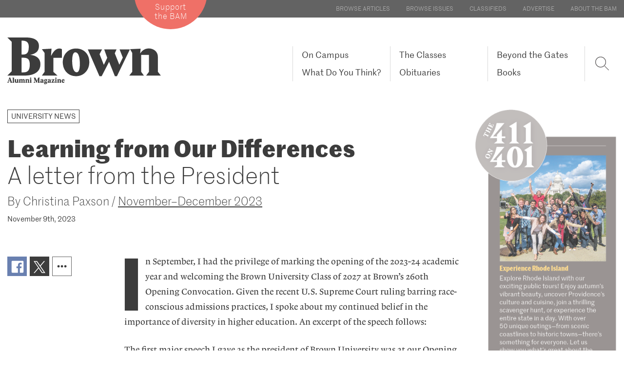

--- FILE ---
content_type: text/html; charset=UTF-8
request_url: https://www.brownalumnimagazine.com/articles/2023-11-09/learning-from-our-differences
body_size: 16964
content:
<!DOCTYPE html>
<html  lang="en" dir="ltr" prefix="content: http://purl.org/rss/1.0/modules/content/  dc: http://purl.org/dc/terms/  foaf: http://xmlns.com/foaf/0.1/  og: http://ogp.me/ns#  rdfs: http://www.w3.org/2000/01/rdf-schema#  schema: http://schema.org/  sioc: http://rdfs.org/sioc/ns#  sioct: http://rdfs.org/sioc/types#  skos: http://www.w3.org/2004/02/skos/core#  xsd: http://www.w3.org/2001/XMLSchema# ">
<head>
    <meta charset="utf-8" />
<link rel="canonical" href="https://www.brownalumnimagazine.com/articles/2023-11-09/learning-from-our-differences" />
<link rel="image_src" href="https://www.brownalumnimagazine.com/sites/default/files/styles/1400_wide/public/2023-11/20231024_COMM_campus033_tmb.jpg?itok=WVeckpGq" />
<meta name="description" content="A letter from the President" />
<meta itemprop="name" content="Learning from Our Differences" />
<meta itemprop="description" content="A letter from the President" />
<meta itemprop="image" content="https://www.brownalumnimagazine.com/sites/default/files/styles/1400_wide/public/2023-11/20231024_COMM_campus033_tmb.jpg?itok=WVeckpGq" />
<meta property="og:url" content="https://www.brownalumnimagazine.com/articles/2023-11-09/learning-from-our-differences" />
<meta property="og:title" content="Learning from Our Differences" />
<meta property="og:description" content="A letter from the President" />
<meta property="og:image" content="https://www.brownalumnimagazine.com/sites/default/files/styles/1400_wide/public/2023-11/20231024_COMM_campus033_tmb.jpg?itok=WVeckpGq" />
<meta property="og:image:url" content="https://www.brownalumnimagazine.com/sites/default/files/styles/1400_wide/public/2023-11/20231024_COMM_campus033_tmb.jpg?itok=WVeckpGq" />
<meta name="twitter:card" content="summary" />
<meta name="twitter:description" content="A letter from the President" />
<meta name="twitter:title" content="Learning from Our Differences" />
<meta name="twitter:url" content="https://www.brownalumnimagazine.com/articles/2023-11-09/learning-from-our-differences" />
<meta name="twitter:image" content="https://www.brownalumnimagazine.com/sites/default/files/styles/1400_wide/public/2023-11/20231024_COMM_campus033_tmb.jpg?itok=WVeckpGq" />
<meta name="Generator" content="Drupal 8 (https://www.drupal.org)" />
<meta name="MobileOptimized" content="width" />
<meta name="HandheldFriendly" content="true" />
<meta name="viewport" content="width=device-width, initial-scale=1.0" />
<link rel="shortcut icon" href="/themes/brownam/favicon.png" type="image/png" />

        <title>Learning from Our Differences | Brown Alumni Magazine</title>

        <link rel="stylesheet" media="all" href="/core/modules/system/css/components/align.module.css?t8wvwi" />
<link rel="stylesheet" media="all" href="/core/modules/system/css/components/fieldgroup.module.css?t8wvwi" />
<link rel="stylesheet" media="all" href="/core/modules/system/css/components/container-inline.module.css?t8wvwi" />
<link rel="stylesheet" media="all" href="/core/modules/system/css/components/clearfix.module.css?t8wvwi" />
<link rel="stylesheet" media="all" href="/core/modules/system/css/components/details.module.css?t8wvwi" />
<link rel="stylesheet" media="all" href="/core/modules/system/css/components/hidden.module.css?t8wvwi" />
<link rel="stylesheet" media="all" href="/core/modules/system/css/components/item-list.module.css?t8wvwi" />
<link rel="stylesheet" media="all" href="/core/modules/system/css/components/js.module.css?t8wvwi" />
<link rel="stylesheet" media="all" href="/core/modules/system/css/components/nowrap.module.css?t8wvwi" />
<link rel="stylesheet" media="all" href="/core/modules/system/css/components/position-container.module.css?t8wvwi" />
<link rel="stylesheet" media="all" href="/core/modules/system/css/components/progress.module.css?t8wvwi" />
<link rel="stylesheet" media="all" href="/core/modules/system/css/components/reset-appearance.module.css?t8wvwi" />
<link rel="stylesheet" media="all" href="/core/modules/system/css/components/resize.module.css?t8wvwi" />
<link rel="stylesheet" media="all" href="/core/modules/system/css/components/sticky-header.module.css?t8wvwi" />
<link rel="stylesheet" media="all" href="/core/modules/system/css/components/system-status-counter.css?t8wvwi" />
<link rel="stylesheet" media="all" href="/core/modules/system/css/components/system-status-report-counters.css?t8wvwi" />
<link rel="stylesheet" media="all" href="/core/modules/system/css/components/system-status-report-general-info.css?t8wvwi" />
<link rel="stylesheet" media="all" href="/core/modules/system/css/components/tablesort.module.css?t8wvwi" />
<link rel="stylesheet" media="all" href="/core/modules/system/css/components/tree-child.module.css?t8wvwi" />
<link rel="stylesheet" media="all" href="/themes/brownam/fonts/fonts.css?t8wvwi" />
<link rel="stylesheet" media="all" href="/themes/brownam/css/style.css?t8wvwi" />
<link rel="stylesheet" media="all" href="/themes/brownam/css/brownam-style.css?t8wvwi" />
<link rel="stylesheet" media="all" href="/themes/brownam/css/anchor-links.css?t8wvwi" />

            
<!--[if lte IE 8]>
<script src="/core/assets/vendor/html5shiv/html5shiv.min.js?v=3.7.3"></script>
<![endif]-->

                <script src="https://brownalumnimagazine.com/themes/brownam/js/jquery-3.2.1.min.js?ozfbjv"></script>
                <script src="https://brownalumnimagazine.com/themes/brownam/js/jquery.cycle2.min.js?ozfbjv"></script>
                <script src="https://brownalumnimagazine.com/themes/brownam/js/jquery.cycle2.swipe.min.js?ozfbjv"></script>

                <!-- Global site tag (gtag.js) - Google Analytics -->
                <script async src="https://www.googletagmanager.com/gtag/js?id=UA-717406-1"></script>
                <script>
                    window.dataLayer = window.dataLayer || [];
                    function gtag(){dataLayer.push(arguments);}
                    gtag('js', new Date());

                    gtag('config', 'UA-717406-1');
                </script>


    </head>
<body class="no-opacity path-node page-node-type-article has-glyphicons">
<a href="#main-content" class="visually-hidden focusable skip-link">
    Skip to main content
</a>

  <div class="dialog-off-canvas-main-canvas" data-off-canvas-main-canvas>
    

<!-- prevent FOUC flash of unstyled content -->
<style>
    body.transition-opacity {
        transition :opacity 500ms;
    }
    body.no-opacity {
        opacity: 0;
    }
</style>
<script>
    // bootstrapping the layout and creating mobile layout
    $(document).ready(function(){
        scaleImageFrames();
        //return false;
        var mytimeout = setTimeout(function(){ $('body').removeClass('no-opacity');$('body').addClass('transition-opacity'); }, 2000);
        $('#preheader-navigation > div').append($('#block-topmenu'));
        $('#block-topmenu-menu').remove();

        var preheaderNavigation = $('#preheader-navigation ul').clone();
        preheaderNavigation.find('li').addClass("hidden visible-xs");
        $('#block-brownam-main-menu').find('.menu').append(preheaderNavigation.html());

        $('body').prepend($('#mobile-logo'));
        var mainLogo = $('#full-logo').clone();
        $('#mobile-logo').html(mainLogo);
        $('#mobile-logo').wrap('<a href="'+homeurl+'" style="display:block" ></a>');
        var supportLogo = $('#support-button').clone();
        $('#block-brownam-main-menu').append(supportLogo);
    });
</script>
<div id="preheader-navigation" class="secondary-color-bg" >
    <div class="container-fluid max-width position-relative  font-xs text-uppercase">

        <div id="support-button" class="support-button">
            <a href="https://brown.edu/go/giving/BAM" class="btn btn-sm btn-contrast" target="_blank">Support <br>the BAM</a>
            <div id="support-button-circle-backgroud" aria-hidden="true"></div>
        </div>
    </div>
</div>
<div id="mobile-logo" aria-hidden="true" >

</div>
                    <header class="navbar navbar-default" id="navbar" role="banner">
                        <div id="navbar-container" class="container-fluid max-width position-relative">
                                <div class="navbar-header font-sm ">

                                                                <button type="button" class="navbar-toggle collapsed" data-toggle="collapse" data-target="#navbar-collapse">
                            <span class="sr-only">Toggle navigation</span>
                            <span class="icon-bar"></span>
                            <span class="icon-bar"></span>
                            <span class="icon-bar"></span>
                        </button>
                                          <div class="region region-navigation">
    <nav role="navigation" aria-labelledby="block-topmenu-menu" id="block-topmenu">
      
  <h2 id="block-topmenu-menu">Top Menu</h2>
  

        
      <ul class="menu menu--top-menu nav">
                      <li class="first">
                                        <a href="/articles" data-drupal-link-system-path="node/8">Browse Articles</a>
              </li>
                      <li>
                                        <a href="/issues" data-drupal-link-system-path="node/12">Browse Issues</a>
              </li>
                      <li>
                                        <a href="/classifieds" data-drupal-link-system-path="node/13">Classifieds</a>
              </li>
                      <li>
                                        <a href="/advertise-in-the-bam" data-drupal-link-system-path="node/5347">Advertise</a>
              </li>
                      <li class="last">
                                        <a href="/about-the-bam" data-drupal-link-system-path="node/5521">About the BAM</a>
              </li>
        </ul>
  

  </nav>
            <a id="main-logo" class="logo navbar-btn pull-left" href="https://www.brownalumnimagazine.com/" title="Home" rel="home">
            <img src="/themes/brownam/brown-alumni-magazine-logo.svg" id="full-logo" alt="Brown Alumni Magazine" />
            <img src="https://www.brownalumnimagazine.com/themes/brownam/images/Brown-Alumni-Magazine-Logo-small.svg"  id="condensed-logo" alt="Brown Alumni Magazine" />
        </a>
                <a class="name navbar-brand hidden" href="/" title="Home" rel="home">Brown Alumni Magazine</a>
    

  </div>

                </div>

                                                    <div id="navbar-collapse" class="navbar-collapse collapse  font-sm">
                          <div class="region region-navigation-collapsible">
    <nav role="navigation" aria-labelledby="block-brownam-main-menu-menu" id="block-brownam-main-menu">
            <h2 class="sr-only" id="block-brownam-main-menu-menu">Main navigation</h2>

      
                            <ul class="menu nav navbar-nav">
                                                        <li class="menu-item" >
                <a href="/on-campus" data-drupal-link-system-path="node/5348">On Campus</a>
                                    </li>
                                                <li class="menu-item" >
                <a href="/the-classes" data-drupal-link-system-path="node/11">The Classes</a>
                                    </li>
                                                <li class="menu-item" >
                <a href="/beyond-the-gates" data-drupal-link-system-path="node/5349">Beyond the Gates</a>
                                    </li>
                                                <li class="menu-item" >
                <a href="/what-do-you-think" data-drupal-link-system-path="node/5353">What Do You Think?</a>
                                    </li>
                                                <li class="menu-item" >
                <a href="/obituaries" data-drupal-link-system-path="node/820">Obituaries</a>
                                    </li>
                                                <li class="menu-item" >
                <a href="/books-landing-page" data-drupal-link-system-path="node/5525">Books</a>
                                    </li>
                </ul>
    


  </nav>
<nav role="navigation" aria-labelledby="block-brownam-account-menu-menu" id="block-brownam-account-menu">
            <h2 class="sr-only" id="block-brownam-account-menu-menu">User account menu</h2>

      
  </nav>

  </div>

                    </div>
                                
                <a href="https://www.brownalumnimagazine.com//find" class="sr-only">Search</a>
                <div id="mobile-search" class="top-nav-right hidden visible-xs">
                    <div onclick="applicationActions.showSearch()" class="top-nav-search" aria-hidden="true">
                        <svg id="search-lupe" version="1.1" xmlns="http://www.w3.org/2000/svg" xmlns:xlink="http://www.w3.org/1999/xlink" x="0px" y="0px" viewBox="0 0 25.8 27.8" style="enable-background:new 0 0 25.8 27.8;" xml:space="preserve">
<style type="text/css">
    .search-lupe-icon{clip-path:url(#SVGID_2_);fill:none;stroke:#231F20;stroke-width:1;}
</style>                                <g>
                                <defs>
                                    <rect id="SVGID_1_" x="0" y="1.3" width="25.7" height="25.7"></rect>
                                </defs>
                                <clipPath id="SVGID_2_">
                                    <use xlink:href="#SVGID_1_" style="overflow:visible;"></use>
                                </clipPath>
                                <circle class="search-lupe-icon" cx="10.4" cy="11.7" r="9"></circle>
                                <line class="search-lupe-icon" x1="17.5" y1="18.8" x2="24.7" y2="26"></line>
                            </g>
                        </svg>
                    </div>
                </div>
                <script>
                    // replace "search" with a lupe
                    $(document).ready(function(){
                       $('#block-brownam-main-menu ').prepend('<div id="search-lupe-wrap" class=" flexbox-container" onclick="applicationActions.showSearch()" >'+$('#search-lupe').parent().html()+'</div>');
                    });


                </script>
                <div id="FloatnavTarget" class="row font-md">
                    <div  class="col-xs-3 col-xs-push-9 ">
                        <div  class="FloatnavTarget-target-inner  Floatnav ">

                        </div>
                    </div>
                </div>

            </div>
                        <div class="mobile-nav-divider hidden visible-xs"><div class="divider divider-light"></div></div>
        </header>
        
        <div id="SocialNavWrapperVE"  >
                    <ul  class="SocialNav   SocialNav-site-float  ">
                            <li>
                    <a href="https://www.facebook.com/TheBrownAlumniMagazine/" target="_blank" >
                        <svg version="1.1" id="Layer_1" xmlns="http://www.w3.org/2000/svg" xmlns:xlink="http://www.w3.org/1999/xlink" x="0px" y="0px"
                             viewBox="0 0 30 30" style="enable-background:new 0 0 30 30;" xml:space="preserve">
                            <path fill=" #ffffff" d="M27.5,1H2.5C1.7,1,1,1.7,1,2.5v24.9C1,28.3,1.7,29,2.5,29H16V18.2h-3.6v-4.2H16v-3.1c0-3.6,2.2-5.6,5.4-5.6
	c1.5,0,2.9,0.1,3.3,0.2v3.8h-2.2c-1.8,0-2.1,0.8-2.1,2.1v2.7h4.2L24,18.2h-3.6V29h7.1c0.9,0,1.5-0.7,1.5-1.5V2.5
	C29,1.7,28.3,1,27.5,1"/>
</svg>      <span class="sociallabel">Facebook</span>
                    </a>
                </li>
                            <li>
                    <a href="https://twitter.com/brownalumnimag" target="_blank" >
                    <svg version="1.1" id="twitter-icon" xmlns="http://www.w3.org/2000/svg" xmlns:xlink="http://www.w3.org/1999/xlink" x="0px" y="0px"
	 viewBox="0 0 30 31" style="enable-background:new 0 0 30 31;" xml:space="preserve"><path fill="#ffffff" d="M17.9,13.2L29,0.2h-2.6l-9.7,11.3L8.9,0.2H0l11.7,17L0,30.8h2.6l10.2-11.9l8.2,11.9H30L17.9,13.2L17.9,13.2z
	 M14.2,17.4L13,15.7L3.6,2.2h4.1l7.6,10.9l1.2,1.7l9.9,14.2h-4.1L14.2,17.4L14.2,17.4z"/>
</svg>
                        <span class="sociallabel">X/Twitter</span>
                    </a>
                </li>
                                <li>
                    <a href="https://www.linkedin.com/company/brown-alumni-magazine" target="_blank" >

                        <!-- Generator: Adobe Illustrator 20.1.0, SVG Export Plug-In . SVG Version: 6.00 Build 0)  -->
                        <svg version="1.1" id="Layer_1" xmlns="http://www.w3.org/2000/svg" xmlns:xlink="http://www.w3.org/1999/xlink" x="0px" y="0px"
                             viewBox="0 0 30 30" style="enable-background:new 0 0 30 30;" xml:space="preserve">
                            <path fill=" #ffffff" d="M24.9,24.9h-4.2v-6.5c0-1.5,0-3.5-2.2-3.5c-2.2,0-2.5,1.7-2.5,3.4v6.6h-4.1V11.5h4v1.8h0.1
	c0.6-1.1,1.9-2.2,3.9-2.2c4.2,0,5,2.8,5,6.4V24.9z M7.2,9.7c-1.3,0-2.4-1.1-2.4-2.4c0-1.3,1.1-2.4,2.4-2.4c1.3,0,2.4,1.1,2.4,2.4
	C9.6,8.6,8.6,9.7,7.2,9.7 M9.3,24.9H5.2V11.5h4.2V24.9z M26.9,1H3.1C1.9,1,1,1.9,1,3v24c0,1.1,0.9,2,2.1,2h23.9c1.1,0,2.1-0.9,2.1-2
	V3C29,1.9,28.1,1,26.9,1"/>
</svg> <span class="sociallabel">LinkedIn</span>
                    </a>
                </li>
                                <li>
                    <a href="https://www.instagram.com/brownalumnimagazine/" target="_blank" >
                        <!-- Generator: Adobe Illustrator 20.1.0, SVG Export Plug-In . SVG Version: 6.00 Build 0)  -->
                        <svg version="1.1" id="Layer_1" xmlns="http://www.w3.org/2000/svg" xmlns:xlink="http://www.w3.org/1999/xlink" x="0px" y="0px"
                             viewBox="0 0 30 30" style="enable-background:new 0 0 30 30;" xml:space="preserve">
                            <g>
                                <path fill=" #ffffff" d="M28.3,5.9C28,5,27.5,4.2,26.7,3.4c-0.8-0.8-1.6-1.2-2.5-1.6c-0.9-0.4-1.9-0.6-3.4-0.7C19.3,1,18.8,1,15,1
		s-4.3,0-5.7,0C7.8,1.1,6.8,1.4,5.9,1.7C5,2,4.2,2.5,3.4,3.3C2.6,4.1,2.2,4.9,1.8,5.8C1.4,6.7,1.2,7.7,1.1,9.2C1,10.7,1,11.2,1,15
		s0,4.3,0,5.7c0.1,1.5,0.4,2.5,0.7,3.4C2,25,2.5,25.8,3.3,26.6c0.8,0.8,1.6,1.2,2.5,1.6c0.9,0.4,1.9,0.6,3.4,0.7
		c1.5,0.1,2,0.1,5.8,0.1s4.3,0,5.7,0c1.5-0.1,2.5-0.4,3.4-0.7c0.9-0.3,1.7-0.8,2.5-1.6c0.8-0.8,1.2-1.6,1.6-2.5
		c0.4-0.9,0.6-1.9,0.7-3.4c0.1-1.5,0.1-2,0.1-5.8s0-4.3,0-5.7C28.9,7.8,28.6,6.8,28.3,5.9z M26.4,20.7c-0.1,1.4-0.3,2.1-0.5,2.6
		c-0.2,0.6-0.5,1.1-1,1.6c-0.5,0.4-0.9,0.7-1.6,1c-0.5,0.2-1.2,0.4-2.6,0.5c-1.5,0.1-2,0.1-5.7,0.1c-3.8,0-4.2,0-5.7-0.1
		c-1.4-0.1-2.1-0.3-2.6-0.5c-0.6-0.2-1.1-0.5-1.6-1c-0.4-0.5-0.7-0.9-1-1.6c-0.2-0.5-0.4-1.2-0.5-2.6c-0.1-1.5-0.1-2-0.1-5.7
		c0-3.8,0-4.2,0.1-5.7C3.7,8,3.9,7.2,4.1,6.7c0.2-0.6,0.5-1.1,1-1.6c0.5-0.4,0.9-0.7,1.6-1C7.2,3.9,8,3.7,9.3,3.6
		c1.5-0.1,2-0.1,5.7-0.1c3.8,0,4.2,0,5.7,0.1c1.4,0.1,2.1,0.3,2.6,0.5c0.6,0.2,1.1,0.5,1.6,1c0.4,0.5,0.7,0.9,1,1.6
		c0.2,0.5,0.4,1.2,0.5,2.6c0.1,1.5,0.1,2,0.1,5.7S26.5,19.2,26.4,20.7z"/>
                                <path fill=" #ffffff" d="M15,7.8c-4,0-7.2,3.2-7.2,7.2s3.2,7.2,7.2,7.2s7.2-3.2,7.2-7.2S19,7.8,15,7.8z M15,19.7
		c-2.6,0-4.7-2.1-4.7-4.7s2.1-4.7,4.7-4.7s4.7,2.1,4.7,4.7S17.6,19.7,15,19.7z"/>
                            </g>
</svg>
                        <span class="sociallabel">Instagram</span>
                    </a>
                </li>
                        </ul>
                </div>
        
           <script>
            var homeurl = '';
            var themeuri = '';
            var arrowRight = "<?xml version=\"1.0\" encoding=\"utf-8\"?>\n\n<svg class=\"my-arrow-right-pointer\" version=\"1.1\" id=\"Layer_1\" xmlns=\"http:\/\/www.w3.org\/2000\/svg\" xmlns:xlink=\"http:\/\/www.w3.org\/1999\/xlink\" x=\"0px\" y=\"0px\"\n\t viewBox=\"0 0 33.3 26\" style=\"enable-background:new 0 0 33.3 26;\" xml:space=\"preserve\">\n<style type=\"text\/css\">\n\t.st0{display:none;}\n\t.st1{display:inline;fill:#979696;}\n<\/style>\n<g id=\"Layer_1_1_\" class=\"st0\">\n\t<polygon class=\"st1\" points=\"1.6,24.9 15.4,12.9 1.6,1 \t\"\/>\n<\/g>\n<polygon points=\"18.1,0.6 17.4,1.4 30.2,12.5 1.5,12.5 1.5,13.5 30.2,13.5 17.4,24.7 18.1,25.5 32.3,13 \"\/>\n<\/svg>\n";
            var arrowDown = "<svg version=\"1.1\" class=\"icon-download\" xmlns=\"http:\/\/www.w3.org\/2000\/svg\" xmlns:xlink=\"http:\/\/www.w3.org\/1999\/xlink\" x=\"0px\" y=\"0px\"\n\t viewBox=\"0 0 25 25\" style=\"enable-background:new 0 0 25 25;\" xml:space=\"preserve\">\n<style type=\"text\/css\">\n\t.st0{display:none;}\n\t.st1{display:inline;fill:#979696;}\n\t.st2{fill:none;stroke:#000000;stroke-miterlimit:10;}\n<\/style>\n<g id=\"Layer_1_1_\" class=\"st0\">\n\t<polygon class=\"st1\" points=\"1.6,24.9 15.4,12.9 1.6,1 \t\"\/>\n<\/g>\n<g id=\"Layer_2\">\n\t<polyline class=\"st2\" points=\"0.5,6 12.6,19.8 24.6,6 \t\"\/>\n<\/g>\n<line class=\"st2\" x1=\"0.5\" y1=\"22.8\" x2=\"24.6\" y2=\"22.8\"\/>\n<line class=\"st2\" x1=\"12.6\" y1=\"19.8\" x2=\"12.6\" y2=\"1.8\"\/>\n<\/svg>\n";
        </script>

 
<div id="main-content" role="main" class="main-container  ">
    <!-- page article -->
    <article id="article-main" class="container-fluid max-width  ">
        <div class="row ">
            
            <div class="col-xs-12 col-sm-12 col-md-9 mb-md  ">
                <div class="boxed-headline-sm ">University News</div>
                                <h1 class="headline-xxl article-headline-xxl mt-lg">
                    Learning from Our Differences
                    <div class='headline-xxl font-light'>A letter from the President</div>
                </h1>
                                <div class="font-light font-lg pt-sm ">By <span>Christina Paxson</span> / <a   class="underline" href="/issues/november-december-2023" >November–December 2023</a></div>
                <div class="font-sm pt-sm ">November 9th, 2023</div>
                <div class="row clearfix mt-xl article-wrap" >
                    
                    <div class="col-xs-12   mt-md article-share-element ">
                                <div id="SocialShare-1" class="SocialShare " >
                        <ul>

                <li class="facebook-share" >
                    <a target="_blank"
                       href="//www.facebook.com/sharer/sharer.php?u=https://brownalumnimagazine.com/articles/2023-11-09/learning-from-our-differences">
                        <svg version="1.1" class="facebook-icon" xmlns="http://www.w3.org/2000/svg" xmlns:xlink="http://www.w3.org/1999/xlink" x="0px" y="0px"
                             viewBox="0 0 30 30" style="enable-background:new 0 0 30 30; " xml:space="preserve">
                            <path fill="#ffffff" d="M27.5,1H2.5C1.7,1,1,1.7,1,2.5v24.9C1,28.3,1.7,29,2.5,29H16V18.2h-3.6v-4.2H16v-3.1c0-3.6,2.2-5.6,5.4-5.6
	c1.5,0,2.9,0.1,3.3,0.2v3.8h-2.2c-1.8,0-2.1,0.8-2.1,2.1v2.7h4.2L24,18.2h-3.6V29h7.1c0.9,0,1.5-0.7,1.5-1.5V2.5
	C29,1.7,28.3,1,27.5,1"/>
</svg>                    </a>
                </li>
                <li  class="twitter-share" >
                    <a target="_blank" href="//twitter.com/share?url=https://brownalumnimagazine.com/articles/2023-11-09/learning-from-our-differences">
                        <svg version="1.1" id="twitter-icon" xmlns="http://www.w3.org/2000/svg" xmlns:xlink="http://www.w3.org/1999/xlink" x="0px" y="0px"
	 viewBox="0 0 30 31" style="enable-background:new 0 0 30 31;" xml:space="preserve">
<path fill="#fff" d="M17.9,13.2L29,0.2h-2.6l-9.7,11.3L8.9,0.2H0l11.7,17L0,30.8h2.6l10.2-11.9l8.2,11.9H30L17.9,13.2L17.9,13.2z
	 M14.2,17.4L13,15.7L3.6,2.2h4.1l7.6,10.9l1.2,1.7l9.9,14.2h-4.1L14.2,17.4L14.2,17.4z"/>
</svg>
                    </a>
                </li>
                <li  class="dot-dot-share" >
                    <a href="javascript:socialShare.showMore(1)">
                        <svg version="1.1" id="Layer_1" xmlns="http://www.w3.org/2000/svg" xmlns:xlink="http://www.w3.org/1999/xlink" x="0px" y="0px"
	 viewBox="0 0 30 25.4" style="enable-background:new 0 0 30 25.4;" xml:space="preserve">
<style type="text/css">
	.st0{fill:#FFFFFF;}
</style>
<circle class="st0" cx="7" cy="12.7" r="2.8"/>
<circle class="st0" cx="15.1" cy="12.7" r="2.8"/>
<circle class="st0" cx="23.2" cy="12.7" r="2.8"/>
</svg>
                    </a>
                </li> 
            </ul>
            <div class="SocialShare-more-layer">
                <ul>
                    <li  class="linkedin-share" >
                        <a target="_blank"
                           href="https://www.linkedin.com/shareArticle?mini=true&url=https://brownalumnimagazine.com/articles/2023-11-09/learning-from-our-differences">
                            <svg version="1.1" class="linkedin-icon" xmlns="http://www.w3.org/2000/svg" xmlns:xlink="http://www.w3.org/1999/xlink" x="0px" y="0px"
                             viewBox="0 0 30 30" style="enable-background:new 0 0 30 30;" xml:space="preserve">
                            <path fill="#ffffff" d="M24.9,24.9h-4.2v-6.5c0-1.5,0-3.5-2.2-3.5c-2.2,0-2.5,1.7-2.5,3.4v6.6h-4.1V11.5h4v1.8h0.1
	c0.6-1.1,1.9-2.2,3.9-2.2c4.2,0,5,2.8,5,6.4V24.9z M7.2,9.7c-1.3,0-2.4-1.1-2.4-2.4c0-1.3,1.1-2.4,2.4-2.4c1.3,0,2.4,1.1,2.4,2.4
	C9.6,8.6,8.6,9.7,7.2,9.7 M9.3,24.9H5.2V11.5h4.2V24.9z M26.9,1H3.1C1.9,1,1,1.9,1,3v24c0,1.1,0.9,2,2.1,2h23.9c1.1,0,2.1-0.9,2.1-2
	V3C29,1.9,28.1,1,26.9,1"/>
</svg>                        </a>
                    </li>
                    <li  class="mail-share" >
                        <a href="/cdn-cgi/l/email-protection#ab948dd8dec9c1cec8df96c3dfdfdbd8918484c9d9c4dcc5cac7dec6c5c2c6cacccad1c2c5ce85c8c4c684cad9dfc2c8c7ced884999b9998869a9a869b9284c7cecad9c5c2c5cc86cdd9c4c686c4ded986cfc2cdcdced9cec5c8ced8">
                            <svg version="1.1" id="Layer_1" xmlns="http://www.w3.org/2000/svg" xmlns:xlink="http://www.w3.org/1999/xlink" x="0px" y="0px"
	 viewBox="0 0 30 25.4" style="enable-background:new 0 0 30 25.4;" xml:space="preserve">
<g>
	<path fill="#000000" d="M24.9,18.8c0,0.9-0.8,1.6-1.8,1.6H6.3c-1,0-1.8-0.7-1.8-1.6v-11c0-0.9,0.8-1.6,1.8-1.6h16.7c1,0,1.8,0.7,1.8,1.6V18.8z
		 M23.1,7.6H6.3C6.1,7.6,6,7.7,6,7.9C6,9,6.6,10,7.6,10.7c1.5,1.1,3,2.1,4.6,3.2c0.6,0.4,1.7,1.4,2.5,1.4h0h0c0.8,0,1.9-0.9,2.5-1.4
		c1.5-1.1,3-2.1,4.6-3.2c0.7-0.5,1.7-1.6,1.7-2.5C23.4,8,23.5,7.6,23.1,7.6z M23.4,11.1c-0.2,0.2-0.5,0.5-0.8,0.7
		c-1.6,1.1-3.3,2.2-4.8,3.4c-0.9,0.6-1.9,1.4-3.1,1.4h0h0c-1.2,0-2.2-0.8-3.1-1.4C10,14,8.4,12.9,6.7,11.8c-0.3-0.2-0.5-0.4-0.8-0.7
		v7.7c0,0.2,0.2,0.3,0.4,0.3h16.7c0.2,0,0.4-0.2,0.4-0.3V11.1z"/>
</g>
</svg>
                        </a>
                    </li>
                    <li  class="link-share" >
                        <a
                           href="javascript:copyUrl()" >
                            <?xml version="1.0" encoding="utf-8"?>
<!-- Generator: Adobe Illustrator 20.1.0, SVG Export Plug-In . SVG Version: 6.00 Build 0)  -->
<svg version="1.1" id="Layer_1" xmlns="http://www.w3.org/2000/svg" xmlns:xlink="http://www.w3.org/1999/xlink" x="0px" y="0px"
	 viewBox="0 0 30 25.4" style="enable-background:new 0 0 30 25.4;" xml:space="preserve">
<g>
	<path d="M9.1,20.3l-1.3-1.5C7.3,18.2,7,17.5,7,16.7c0-0.8,0.3-1.5,0.8-2.1l1.9-2.1c0.5-0.6,1.1-0.8,1.8-0.8c0.7,0,1.4,0.3,1.9,0.9
		l0.8-0.9c-0.5-0.6-0.8-1.3-0.8-2.1c0-0.8,0.3-1.5,0.8-2.1L16,5.3c0.5-0.6,1.1-0.9,1.8-0.9c0.7,0,1.4,0.3,1.8,0.9L21,6.9
		c0.5,0.6,0.7,1.3,0.7,2.1c0,0.8-0.3,1.5-0.8,2.1l-1.9,2.1c-0.5,0.6-1.1,0.8-1.8,0.8c-0.7,0-1.4-0.3-1.9-0.9L14.6,14
		c0.5,0.6,0.8,1.3,0.8,2.1c0,0.8-0.3,1.5-0.8,2.1l-1.9,2.1c-0.5,0.6-1.1,0.9-1.8,0.9C10.2,21.2,9.6,20.8,9.1,20.3z M17.9,11.7
		l1.9-2.1C19.9,9.4,20,9.2,20,8.9s-0.1-0.5-0.2-0.7l-1.3-1.5c-0.2-0.2-0.4-0.3-0.6-0.3c-0.2,0-0.5,0.1-0.6,0.3l-1.9,2.1
		c-0.2,0.2-0.2,0.4-0.2,0.7c0,0.3,0.1,0.5,0.3,0.7c0.3-0.3,0.5-0.7,1-0.7c0.5,0,0.9,0.4,0.9,1c0,0.5-0.4,0.8-0.6,1.1
		c0.2,0.2,0.4,0.3,0.7,0.3C17.5,12,17.7,11.9,17.9,11.7z M11.5,18.9l1.9-2.1c0.2-0.2,0.3-0.4,0.3-0.7c0-0.3-0.1-0.5-0.3-0.7
		c-0.3,0.3-0.6,0.7-1,0.7c-0.5,0-0.9-0.4-0.9-1c0-0.5,0.4-0.8,0.6-1.1c-0.2-0.2-0.4-0.3-0.7-0.3c-0.2,0-0.5,0.1-0.6,0.3L9,16
		c-0.2,0.2-0.2,0.4-0.2,0.7s0.1,0.5,0.2,0.7l1.3,1.5c0.2,0.2,0.4,0.3,0.6,0.3C11.1,19.2,11.4,19.1,11.5,18.9z"/>
</g>
</svg>
                        </a>
                        <input type="hidden" value="https://brownalumnimagazine.com/articles/2023-11-09/learning-from-our-differences" id="copyUrlInput" >
                        <script data-cfasync="false" src="/cdn-cgi/scripts/5c5dd728/cloudflare-static/email-decode.min.js"></script><script>
                            function copyUrl() {

                                var copyText = document.getElementById("copyUrlInput");
                                copyText.select();
                                document.execCommand("copy");
                                alert("Copied the link: " + copyText.value);
                            }
                        </script>
                    </li>
                </ul>
            </div>
        </div>
        
                    </div>
                    <!-- Article content -->
                    <div  class="col-xs-12 col-sm-10 col-sm-push-2 col-md-push-0  col-md-12    " >

                        <div id="pagebuilder-target" class=" row article-typeface texteditor-content font-md  ">
                                    <div id="TextElement-3049" class="TextElement col-lg-push-3 col-lg-9 first-letter-large ">
           <p class="p1"><span class="s1"><strong>I</strong></span><span class="s2">n September, I had the privilege of marking the opening of the 2023-24 academic year and wel</span><span class="s3">coming the Brown University </span><span class="s2">Class of 2027 at Brown&rsquo;s 260th </span><span class="s4">Opening Convocation. Given </span><span class="s2">the recent U.S. Supreme Court </span><span class="s3">ruling barring race-conscious admissions practices, I spoke </span><span class="s2">about my continued belief in the importance of diversity in higher education. An excerpt of the speech follows:</span></p>
<p class="p3"><span class="s2">The first major speech I gave as the </span><span class="s5">president of Brown University was at </span><span class="s2">our Opening Convocation on September 5, 2012.</span></p>
<p class="p3"><span class="s5">It poured! Despite the disappoint</span><span class="s2">ment that Convocation had to be moved to the Pizzitola Sports Center, I was excited to begin my new role. I felt so optimistic about Brown&rsquo;s future.</span></p>
<p class="p3"><span class="s2">After welcoming our new students, I stated three ideals that we as a com</span><span class="s5">munity hold sacred: that the pursuit </span><span class="s2">of education is noble; that the right to learn should not be limited by the ability to pay; and that diversity is far more than a legal concept, or a mathematical equation, but a profoundly ethical belief that our differences enlighten and enhance us. </span></p>
<p class="p3"><span class="s2">At the time, these ideals were not es</span><span class="s5">pecially controversial. But times have </span><span class="s2">changed. Over the past decade, higher </span>education has been subject to intense <span class="s3">criticism in the media, considerable </span><span class="s2">political wrangling, and several significant legal decisions. Subjects of debate </span><span class="s3">include the cost and value of college, </span><span class="s5">student debt forgiveness, free speech </span><span class="s2">on college campuses, and equity in admissions.</span></p>
<p class="p3"><span class="s2">But nothing is currently more controversial than the role of diversity in higher education. The Supreme Court&rsquo;s </span><span class="s5">recent decision barring the consider</span><span class="s2">ation of race and ethnicity as a criterion in college admission is viewed by many </span>as the death knell of racial diversity in <span class="s5">colleges and universities&mdash;to the de</span><span class="s2">light of some and the despair of others.</span></p>
<p class="p3">Although I was disappointed in the <span class="s5">Supreme Court&rsquo;s decision, it has not shaken my belief that our differences </span><span class="s2">enlighten and enhance us. I continue to believe that diversity is essential to the academic excellence we value.</span></p>        </div>


        <div class='col-xs-12 clearfix' ></div>        <div id="TextElement-3050" class="TextElement col-lg-push-3 col-lg-9">
           <div class="pull-quote"><span class="s1"><strong>Brown cannot be</strong></span> <span class="s3"><strong>a great university</strong></span><span class="s2"><strong> without a student body that represents a wide range of backgrounds, experiences, and cultures.</strong></span></div>        </div>


        <div class='col-xs-12 clearfix' ></div>        <div id="TextElement-3051" class="TextElement col-lg-push-3 col-lg-9">
           <p class="p1"><br />Brown cannot be a great universi<span class="s1">ty&mdash;providing excellent education and advancing knowledge and understand</span><span class="s2">ing for the common good&mdash;without </span>a student body that represents a wide <span class="s3">range of backgrounds, experiences, </span><span class="s1">and cultures that reflect the diversity of our country and our world.</span></p>
<p class="p1"><span class="s1">Imagine how much a student from </span>an immigrant family might add to a <span class="s1">classroom debate on immigration policy; how much a student-veteran could </span><span class="s2">contribute to discussions of military </span><span class="s1">strategy or post-traumatic stress dis</span><span class="s3">order; and how the life experiences </span><span class="s1">and insights of a Black medical student might spark new research on racial disparities in maternal mortality and other health outcomes. </span></p>
<p class="p1"><span class="s4">Imagine how much a friendship between two students&mdash;one whose </span><span class="s3">parents did not attend college, and </span>the other whose parents are university professors&mdash;might enrich the lives of both.</p>
<p class="p1">And then imagine how much poor<span class="s2">er we would be as a university if our </span>students came in with monotonously <span class="s3">similar life experiences and world</span>views, unequipped to ask and answer the provocative questions that are central to learning.</p>
<p class="p1"><span class="s1">And, as a result, how much less they would be able to contribute to society as college graduates.</span></p>
<p class="p1"><span class="s2">Fortunately, the Supreme Court&rsquo;s </span><span class="s1">decision is narrow. By focusing solely on the consideration of race and ethnicity as a criterion in admission decisions, it removed one&mdash;but only one&mdash;strategy for increasing the diversity of our student body.</span></p>
<p class="p1"><span class="s1">With your help, and the help of our </span><span class="s2">alumni, Brown can and will employ </span><span class="s3">race-neutral strategies that honor </span><span class="s1">the letter and the spirit of the law. We will cast the widest possible net when </span>encouraging students from all back<span class="s1">grounds to apply to Brown.<span class="Apple-converted-space">&nbsp; </span>We will encourage outstanding, diverse students to continue to accept offers of admission. And we will proudly highlight our commitments to academic excellence, </span><span class="s2">open inquiry, and the equitable and </span><span class="s1">inclusive treatment of all our students and community members.</span></p>
<p class="p1"><span class="s1">Eleven years after that first Convoca</span>tion speech&mdash;this time on a beautiful, <span class="s1">sunny day&mdash;I continue to be optimistic </span>about Brown&rsquo;s future and about our <span class="s1">ability to draw on our differences to ad</span>vance knowledge and understanding, <span class="s1">for the benefit of society. </span></p>
<p class="p1"><span class="s1">My optimism is fueled by all of you. Each and every one of you has so much to offer this community, in your own extraordinary way. You were admitted </span><span class="s2">to Brown because of your brilliance, </span><span class="s1">your commitment to academic excel</span><span class="s2">lence, your curiosity, your kindness, your boldness, and your passion for </span><span class="s1">advancing the public good. I&rsquo;m so glad that you&rsquo;re here.</span></p>
<p class="p1"><span class="s1"><a href="../../sites/default/files/2023-11/PRES_Sponsored%20BAM%20Spreads%20FY23_MP-1984%E2%80%93Issue%2017%20Nov%202023%20FNL_10.31.pdf" target="_blank" rel="noopener"><em>Read the November&ndash;December President&rsquo;s Spread on the&nbsp;<span class="s3">&ldquo;</span>Building Pandemic Resilience<span class="s3">&rdquo; here (PDF).</span></em></a>&nbsp;</span></p>        </div>


        <div class='col-xs-12 clearfix' ></div>
                        </div>

                        <!-- bottom info html -->
                        <div  class="row   " >
                            <div class="col-xs-12  col-lg-9 col-lg-push-3 article-content-max-width">
                                <div class='mobile-ad hidden visible-xs visible-sm '>
                        <div class='ad-placeholder' data-adTypes='large_mobile'></div>                   
            </div>
                                <div class="light-gray-color-bg padding-md">
                    <div class="font-md font-light">
                         <strong>What do you think?</strong><br />See what other readers are saying about this article and add your voice.<a  href="javascript:applicationActions.displayFeedback()" class="arrow-size-md  decorate-arrow-right">&nbsp;</a>
                    </div>
                 </div>

                                <div class="divider divider-light mt-md "></div>

                                <div class="row is-flex pt-lg">
                                    <div class="col-xxs-12 col-xs-5 ">
                                        <div class="flex-block pr-md ">
                                            <div class="mb-md "><h6 class="text-uppercase" >Related Issue</h6></div><div class="">        <div id="ThumbRowItemVE-1" class="ThumbRowItem  " >
                <div class="ThumbRowItem-inner" >
                    <a href="/issues/november-december-2023"  class="ThumbRowItem-image " >
                        <img class='width-100' data-asset-id='3998' itemprop='image' src='https://www.brownalumnimagazine.com/sites/default/files/styles/300x400_cropped/public/2023-11/ND23Cover.jpg?itok=E8uGMfil'  alt='Image of Brown Alumni Magazine&#039;s November&ndash;December 2023 cover featuring Charlie Enright &rsquo;08 in his racing boat'   />                    </a>
                </div>
                <div class="ThumbRowItem-title  font-md  pt-sm" >
                    November–December 2023                </div>
        </div>
        </div>
                                        </div>

                                    </div>
                                    <div class="spacer-lg hidden visible-xxs " aria-hidden="true"></div>
                                    <div class="col-xxs-12 col-xs-7 border-left">
                                        <div class="flex-block pl-md xxs-no-padding">
                                        <div class="mb-md "><h6 class="text-uppercase" >Topics</h6><div class=""><a href="/category/university-news">University News</a></div></div>
                                        
                                        </div>
                                    </div>
                                </div>
                                <div class="divider divider-light mt-lg " aria-hidden="true"></div>

                            </div>
                        </div>
                    </div>
                </div>

            </div>
            <!-- Ad block/ sidebar CTAs -->
            <div class="hidden-xs  hidden-sm  col-md-3  ">
                <div class='sidebar-ad float-right'>
                        <div class='ad-placeholder' data-adTypes='half_page,medium_rectangle'></div>                   
                </div>
            </div>
        </div>
    </article>



    <div id="related-articles" class="related-articles-wrap light-gray-color-bg pt-lg mt-lg pb-xl clearfix" >
        <div  class="container-fluid max-width pt-lg pb-lg " >
            <div class="row ">
                <div class="col-xs-12 ">
                    <h4 class="section-title mb-md ">Related<br> Articles</h4>
                    <div class="divider divider-light mt-lg"></div>
                </div>
            </div>
        </div>
                <div id="TeaserRowVE-1" data-count="4" class="TeaserRow  mt-lg  pb-md   TeaserRow-count-4  ">
            <div class=" container-fluid max-width ">

                


                <div class=" row is-flex ">
                            <div id="ArticleTeaser-15190" class="ArticleTeaser col-xs-6  col-sm-6 col-md-3 ArticleTeaser-0">
            <div class="ArticleTeaser-inner width-100">
                <div class="ArticleTeaser-highlightBoxBefore font-light accent-color">
                                    </div>
                <div class="  boxed-headline-xs  mb-md ArticleTeaser-label">Ever True</div>
                <a href="/articles/2025-12-17/campus-shooting-aftermath" class="no-underline">                                
                                    <h4 class="ArticleTeaser-headline headline-md ">Aftermath</h4>
                    <div class="ArticleTeaser-subheadline  font-light font-sm ">We’d like to hear from you.</div>
                                                </a>            </div>

        </div>
                <div id="ArticleTeaser-15182" class="ArticleTeaser col-xs-6  col-sm-6 col-md-3 ArticleTeaser-1">
            <div class="ArticleTeaser-inner width-100">
                <div class="ArticleTeaser-highlightBoxBefore font-light accent-color">
                                    </div>
                <div class="  boxed-headline-xs  mb-md ArticleTeaser-label">Student Life</div>
                <a href="/articles/2025-12-02/how-students-flourish" class="no-underline">                                
                                    <h4 class="ArticleTeaser-headline headline-md ">How Students Flourish</h4>
                    <div class="ArticleTeaser-subheadline  font-light font-sm ">A letter from Patricia Poitevien ’94, ’98 MD</div>
                                                </a>            </div>

        </div>
                <div id="ArticleTeaser-15175" class="ArticleTeaser col-xs-6  col-sm-6 col-md-3 ArticleTeaser-2">
            <div class="ArticleTeaser-inner width-100">
                <div class="ArticleTeaser-highlightBoxBefore font-light accent-color">
                                    </div>
                <div class="  boxed-headline-xs  mb-md ArticleTeaser-label">Student Life</div>
                <a href="/articles/2025-12-02/gamifying-vietnamese" class="no-underline">                                
                                    <h4 class="ArticleTeaser-headline headline-md ">“Gamifying” Vietnamese</h4>
                    <div class="ArticleTeaser-subheadline  font-light font-sm ">An intro language course gets revamped as a video game–style quest.</div>
                                                </a>            </div>

        </div>
                <div id="ArticleTeaser-15179" class="ArticleTeaser col-xs-6  col-sm-6 col-md-3 ArticleTeaser-3">
            <div class="ArticleTeaser-inner width-100">
                <div class="ArticleTeaser-highlightBoxBefore font-light accent-color">
                                    </div>
                <div class="  boxed-headline-xs  mb-md ArticleTeaser-label">Sports &amp; Recreation</div>
                <a href="/articles/2025-12-02/grappling-mixed-martial-arts-club" class="no-underline">                                
                                    <h4 class="ArticleTeaser-headline headline-md ">A Knockout Season</h4>
                    <div class="ArticleTeaser-subheadline  font-light font-sm ">Brown’s grappling and mixed martial arts club is the comeback team of the year. </div>
                                                </a>            </div>

        </div>
                        </div>
                            </div>
        </div>
        
    </div>

    <div id="readerfeedback-main" class="pt-lg pb-lg background-white hidden" >
        
        <script>
            $(document).ready(function(){
                if(window.location.hash && window.location.hash  == '#display=feedback' ) {
                   
                    applicationActions.displayFeedback();
                }
            });

        </script>

        <div id="ArticleReaderFeedback" class="ArticleReaderFeedback container-fluid max-width "  >
            <div class="row "  >
                <div class="col-xs-12 col-sm-9 mb-md  position-relative "  >
                    <h1 class="headline-xxl mt-lg ArticleReaderFeedback-headline">
                        <span class="headline-xxl font-light display-block">Reader Responses to</span>
                        <span class=" display-block">Learning from Our Differences</span>
                    </h1>
                    <div class="ArticleReaderFeedback-read-link fixed-button-wrap fixed-button-wrap-for-xxl font-lg">
                        <a href="javascript:applicationActions.showArticle()" class="decorate-arrow-right  font-light"  >
                            Read the story
                        </a>
                    </div>
                    <div class="divider divider-light mt-md mb-md " aria-hidden="true"></div>
                </div>



                <div class="col-xs-12 col-sm-9 mb-md  position-relative "  >
                    <div class="texteditor-content font-md ">
                        We like to hear your thoughts. Click below to send us your feedback.<br><br>
                        <a href="https://bamforms.brown.edu/submit-feedback/" class="btn btn-outline btn-md" >
                        <!-- <a href="javascript:applicationActions.displayFeedbackForm()" class="btn btn-outline btn-md" > -->
                        Send feedback</a>
                    </div>
                    <div class="divider divider-md mt-xl mb-xl " aria-hidden="true"></div>
                            <form id="ReaderfeedbackFormVE" class=" row clearfix InquiriesForm pt-xl fields-lg  pb-xl hidden"
             data-inquiries-form-url=""
             data-inquiries-form-action="InquiriesFormViewelement_inquire"
        >
            <div class="col-xs-12 show-on-success ">
                <div id="ThankYou-message" class=" texteditor-content font-md"  >
                    <div>Thank you!</div>
                </div>
            </div>

            <div class="col-xs-12  hide-on-success ">
                <div class="form-group form-group-left" >
                    <label for="firstName" class="floating-label">First Name</label>
                    <input type="text" id="firstName" name="firstName"   placeholder="First Name"  class="form-control " >
                </div>

                <div class="form-group form-group-right" >
                    <label for="lastName">Last Name</label>
                    <input type="text" id="lastName" name="lastName"  placeholder="Last Name" class="form-control" >

                </div>

                <div class="form-group form-group-left" >
                    <label for="emailAddress">Email</label>
                    <input type="email" id="emailAddress" name="emailAddress" placeholder="Email" class="form-control" >
                </div>

                <div class="form-group form-group-right" >
                    <label for="phoneNumber">Phone number</label>
                    <input type="tel" id="phoneNumber" name="phoneNumber"  placeholder="Phone number" class="form-control" >
                </div>

                <div class="form-group form-group-full" >
                    <label for="address">Address</label>
                    <input type="text" id="address" name="address"  placeholder="Address" class="form-control" >
                </div>

                 <div class="form-group form-group-full" >
                    <label for="city">City</label>
                    <input type="text" id="city" name="city"  placeholder="City" class="form-control" >
                </div>

                <div class="form-group  form-group-left" >
                    <label for="city">State</label>
                    <input type="text" id="state" name="state"  placeholder="State" class="form-control" >
                </div>

                <div class="form-group form-group-right" >
                    <label for="zip">Zip Code</label>
                    <input type="text" id="zip"  name="zip" placeholder="Zip Code" class="form-control" >
                </div>

                <div class="form-group  form-group-left" >
                    <label for="city">Graduation year</label>
                    <input type="text" id="graduationYear" name="graduationYear"  placeholder="Graduation year" class="form-control" >
                </div>

                <div class="form-group form-group-right" >
                    <label for="degree">Degree</label>
                    <input type="text" id="zip"  name="degree" placeholder="Degree" class="form-control" >
                </div>
                <div class="form-group form-group-full" >
                   <label for="city">Article URL or Title</label>
                   <input type="text" id="article" name="article"  placeholder="Article URL or Title" class="form-control" >
               </div>

                <div class="clearfix hidden-xs" ></div>



                <div class="form-group form-group-full" >
                    <label for="comments">Comments</label>
                    <textarea id="comments" name="comments"  class="form-control" rows="8" placeholder="Type your comment here.. " ></textarea>
                </div>


                <div class="form-group form-group-full clearfix" >
                            
            <div id="FauxCheckboxViewelement-emailPrintedOk" class="FauxCheckboxViewelement inline-options single-select " >                
                <div class="label-wrap" >Would you like your email printed in the BAM?</div>
                <ul class="options-wrap" ><li data-value="yes" class="clearfix" >
                <div class="faux-checkbox-symbol" ><span class="circle-list-circle" ><span class="circle-list-circle-inner"></span></span></div>
                <div class="faux-checkbox-option" >Yes, I would</div>
            </li></ul>
                <input type="hidden" value="not-set" id="emailPrintedOk">
            </div>
                        </div>

                <div class="form-group form-group-full clearfix" >
                            
            <div id="FauxCheckboxViewelement-emailWebsiteOk" class="FauxCheckboxViewelement inline-options single-select " >                
                <div class="label-wrap" >Would you like your email listed on the BAM website?</div>
                <ul class="options-wrap" ><li data-value="yes" class="clearfix" >
                <div class="faux-checkbox-symbol" ><span class="circle-list-circle" ><span class="circle-list-circle-inner"></span></span></div>
                <div class="faux-checkbox-option" >Yes, I would</div>
            </li></ul>
                <input type="hidden" value="not-set" id="emailWebsiteOk">
            </div>
        
                </div>


                <div class="form-group form-group-left " >
                    <div class="css-spinner-wrap show-on-processing clearfix"><div class="css-spinner "></div></div>
                    <button onclick="return formHandler.submitInquiryForm('ReaderfeedbackFormVE','inquire')" id="submit-button"  class="hide-on-processing btn btn-lg btn-outline ">
                       Submit
                    </button>
                </div>
            </div>
            <div class="col-xs-12">
                <div class="divider divider-md mt-xl mb-xl " aria-hidden="true"></div>
            </div>

        </form>

        

                </div>

                <div class="col-xs-12 col-sm-9 mb-md  position-relative "  >
                    <div class="texteditor-content font-md ">
                        <p><span><span><span><span><span><span><span>President Paxson’s essay on diversity certainly expressed the feelings of academia, if not that of all the alumni, but I think there is one part of the diversity issue that has stumped me for the past half century: Why are the Ivies so adverse to including a few athletes that can raise the athletic profiles of all such elite institutions? Yearly, revenue from athletics has been estimated to be over $15 billion a year, with top schools generating millions from their programs. I think we, at Brown, can tolerate a few mentally impaired, but promising football candidates, along with the nerds we nurture to become unemployable after graduation.</span></span></span></span></span></span></span></p>

<p>&nbsp;</p>
<div class=" font-light font-sm font-light  pb-md mb-xl" >&mdash;Sidney Baumgarten ’54
North Brunswick, N.J.
</div><div class="divider divider-light mt-md mb-md " aria-hidden="true"></div><br><br>                    </div>

                </div>

            </div>






            <div class="spacer-xl " aria-hidden="true"></div><div class="spacer-xl " aria-hidden="true"></div>
            <div class="row headline-section-wrapper ">
                <div class="col-xs-12 ">
                    <h4 class="section-title mb-md ">Recent<br> Responses</h4>
                    <div class="divider divider-light mt-lg"></div>
                </div>
            </div>
            <div class="row ">
                <div class="col-xs-12 mb-lg ">
                        <div id="TeaserRowVE-1" data-count="4" class="TeaserRow  mt-lg  pb-md   TeaserRow-count-4  ">
            <div class="">

                


                <div class=" row is-flex ">
                            <div id="ArticleTeaser-14727" class="ArticleTeaser col-xs-6  col-sm-6 col-md-3 ArticleTeaser-0">
            <div class="ArticleTeaser-inner width-100">
                <div class="ArticleTeaser-highlightBoxBefore font-light accent-color">
                                    </div>
                <div class="  boxed-headline-xs  mb-md ArticleTeaser-label">Sports &amp; Recreation</div>
                <a href="/articles/2025-06-16/coach-ballgame-james-lowe#display=feedback" class="no-underline">                                <div class="ArticleTeaser-image-wrapper mb-md">
                    <img class="width-100" data-asset-id="5042" itemprop="image" src="https://www.brownalumnimagazine.com/sites/default/files/styles/460x290_cropped/public/2025-06/BtG_Lowe-baseball-camp_tmb.jpg?itok=CVfhA-Tr" alt="Image of James Lowe on the ground on a baseball field with players watching him.">                    
                </div>
                                    <h4 class="ArticleTeaser-headline headline-md ">Game Changer</h4>
                    <div class="ArticleTeaser-subheadline  font-light font-sm ">“Having worked in an independent school for boys with a strong athletic program, I met many many parents whose sports ambitions for their sons exceeded reality. I think he’s great, therefore he...”<br><br><div class=" font-light font-sm font-light  pb-md mb-xl">—Allison Dillon-Kimmerle ’76 AM<br>
New Hartford, Conn.<br>
</div>
</div>
                                                </a>            </div>

        </div>
                <div id="ArticleTeaser-14724" class="ArticleTeaser col-xs-6  col-sm-6 col-md-3 ArticleTeaser-1">
            <div class="ArticleTeaser-inner width-100">
                <div class="ArticleTeaser-highlightBoxBefore font-light accent-color">
                                    </div>
                <div class="  boxed-headline-xs  mb-md ArticleTeaser-label">History</div>
                <a href="/articles/2025-06-16/banality-of-kindness-tony-molho#display=feedback" class="no-underline">                                <div class="ArticleTeaser-image-wrapper mb-md">
                    <img class="width-100" data-asset-id="5036" itemprop="image" src="https://www.brownalumnimagazine.com/sites/default/files/styles/460x290_cropped/public/2025-06/Elms_Kindness-drawing_tmb.jpg?itok=h-aSzvBQ" alt="Illustration by Veronyka Jelinek of two hands reaching for one another and paper in the background">                    
                </div>
                                    <h4 class="ArticleTeaser-headline headline-md ">The Banality of Kindness </h4>
                    <div class="ArticleTeaser-subheadline  font-light font-sm ">“While I was at Brown in the early 1970s, I rarely heard about the Holocaust, though classmates must have had survivors in their families. In subsequent years as I began to investigate...”<br><br><div class=" font-light font-sm font-light  pb-md mb-xl">—Joseph Gosha ’75<br>
Thompson, Iowa<br>
</div>
</div>
                                                </a>            </div>

        </div>
                <div id="ArticleTeaser-14715" class="ArticleTeaser col-xs-6  col-sm-6 col-md-3 ArticleTeaser-2">
            <div class="ArticleTeaser-inner width-100">
                <div class="ArticleTeaser-highlightBoxBefore font-light accent-color">
                                    </div>
                <div class="  boxed-headline-xs  mb-md ArticleTeaser-label">Medicine &amp; Health</div>
                <a href="/articles/2025-06-16/a-world-of-hurt-doctor-malpractice#display=feedback" class="no-underline">                                <div class="ArticleTeaser-image-wrapper mb-md">
                    <img class="width-100" data-asset-id="5024" itemprop="image" src="https://www.brownalumnimagazine.com/sites/default/files/styles/460x290_cropped/public/2025-06/Big_MalPractice_tmb.jpg?itok=pml-Zpvf" alt="Illustration by Celina Pereira of a dr in scrubs with someone swearing in behind him">                    
                </div>
                                    <h4 class="ArticleTeaser-headline headline-md ">When Doctors Make Mistakes</h4>
                    <div class="ArticleTeaser-subheadline  font-light font-sm ">“Had I been sued earlier in my career, I would not have had the strength or resilience to carry on in medicine.
”<br><br><div class=" font-light font-sm font-light  pb-md mb-xl">—Gerard Coste ’78<br>
Lexington, Mass.<br>
</div>
</div>
                                                </a>            </div>

        </div>
                <div id="ArticleTeaser-14469" class="ArticleTeaser col-xs-6  col-sm-6 col-md-3 ArticleTeaser-3">
            <div class="ArticleTeaser-inner width-100">
                <div class="ArticleTeaser-highlightBoxBefore font-light accent-color">
                                    </div>
                <div class="  boxed-headline-xs  mb-md ArticleTeaser-label">Politics &amp; Law</div>
                <a href="/articles/2025-04-10/banned-books#display=feedback" class="no-underline">                                <div class="ArticleTeaser-image-wrapper mb-md">
                    <img class="width-100" data-asset-id="4899" itemprop="image" src="https://www.brownalumnimagazine.com/sites/default/files/styles/460x290_cropped/public/2025-04/Big_Banned-books_tmb.jpg?itok=rsheqXKe" alt="Illustration by Mar Hernández of scissors cutting books.">                    
                </div>
                                    <h4 class="ArticleTeaser-headline headline-md ">Don’t Read This</h4>
                    <div class="ArticleTeaser-subheadline  font-light font-sm ">“As husband and son-in-law of librarians, I’m pleased to see push-back against book banning. Banning is typical of repressive authoritarian regimes like Nazi Germany or Soviet-era countries; it has no place in...”<br><br><div class=" font-light font-sm font-light  pb-md mb-xl">—Roger Dewey ’69<br>
Beulah, Mich.<br>
</div>
</div>
                                                </a>            </div>

        </div>
                        </div>
                            </div>
        </div>
         </div>
            </div>


        </div>
        
    </div>

</div>
            <footer class="footer " role="contentinfo">
            <div class="container-fluid max-width  font-sm" >
              <div class="region region-footer">
    <nav role="navigation" aria-labelledby="block-brownam-footer-menu" id="block-brownam-footer">
            
  <h2 class="visually-hidden" id="block-brownam-footer-menu">Footer menu</h2>
  

        
      <ul class="menu menu--footer nav">
                      <li class="first">
                                        <a href="/" data-drupal-link-system-path="&lt;front&gt;">Current Issue</a>
              </li>
                      <li>
                                        <a href="/classifieds" data-drupal-link-system-path="node/13">Classifieds</a>
              </li>
                      <li>
                                        <a href="/about-the-bam" data-drupal-link-system-path="node/5521">About the BAM</a>
              </li>
                      <li>
                                        <a href="/articles" data-drupal-link-system-path="node/8">Browse Articles</a>
              </li>
                      <li>
                                        <a href="/advertise-in-the-bam" data-drupal-link-system-path="node/5347">Advertise in the BAM</a>
              </li>
                      <li>
                                        <a href="/submit-to-the-bam" data-drupal-link-system-path="node/5545">Submit to the BAM</a>
              </li>
                      <li>
                                        <a href="/issues" data-drupal-link-system-path="node/12">Browse Issues</a>
              </li>
                      <li>
                                        <a href="https://bbis.advancement.brown.edu/BBPhenix/give-now?did=1a5efcaf-955c-40b2-90f5-5ceb48448bc1">Support the BAM</a>
              </li>
                      <li class="last">
                                        <a href="/change-of-address" data-drupal-link-system-path="node/6291">Change of Address</a>
              </li>
        </ul>
  

  </nav>

  </div>

                    <div class="footer-right">
            
        <div id="SocialNavWrapperVE"  >
                    <ul  class="SocialNav   ">
                            <li>
                    <a href="https://www.facebook.com/BrownAlumniMag/" target="_blank" >
                        <svg version="1.1" id="Layer_1" xmlns="http://www.w3.org/2000/svg" xmlns:xlink="http://www.w3.org/1999/xlink" x="0px" y="0px"
                             viewBox="0 0 30 30" style="enable-background:new 0 0 30 30;" xml:space="preserve">
                            <path fill=" #8c8c8c" d="M27.5,1H2.5C1.7,1,1,1.7,1,2.5v24.9C1,28.3,1.7,29,2.5,29H16V18.2h-3.6v-4.2H16v-3.1c0-3.6,2.2-5.6,5.4-5.6
	c1.5,0,2.9,0.1,3.3,0.2v3.8h-2.2c-1.8,0-2.1,0.8-2.1,2.1v2.7h4.2L24,18.2h-3.6V29h7.1c0.9,0,1.5-0.7,1.5-1.5V2.5
	C29,1.7,28.3,1,27.5,1"/>
</svg>      <span class="sociallabel">Facebook</span>
                    </a>
                </li>
                            <li>
                    <a href="https://twitter.com/brownalumnimag" target="_blank" >
                    <svg version="1.1" id="twitter-icon" xmlns="http://www.w3.org/2000/svg" xmlns:xlink="http://www.w3.org/1999/xlink" x="0px" y="0px"
	 viewBox="0 0 30 31" style="enable-background:new 0 0 30 31;" xml:space="preserve"><path fill="#8c8c8c" d="M17.9,13.2L29,0.2h-2.6l-9.7,11.3L8.9,0.2H0l11.7,17L0,30.8h2.6l10.2-11.9l8.2,11.9H30L17.9,13.2L17.9,13.2z
	 M14.2,17.4L13,15.7L3.6,2.2h4.1l7.6,10.9l1.2,1.7l9.9,14.2h-4.1L14.2,17.4L14.2,17.4z"/>
</svg>
                        <span class="sociallabel">X/Twitter</span>
                    </a>
                </li>
                                <li>
                    <a href="https://www.linkedin.com/company/brown-alumni-magazine/" target="_blank" >

                        <!-- Generator: Adobe Illustrator 20.1.0, SVG Export Plug-In . SVG Version: 6.00 Build 0)  -->
                        <svg version="1.1" id="Layer_1" xmlns="http://www.w3.org/2000/svg" xmlns:xlink="http://www.w3.org/1999/xlink" x="0px" y="0px"
                             viewBox="0 0 30 30" style="enable-background:new 0 0 30 30;" xml:space="preserve">
                            <path fill=" #8c8c8c" d="M24.9,24.9h-4.2v-6.5c0-1.5,0-3.5-2.2-3.5c-2.2,0-2.5,1.7-2.5,3.4v6.6h-4.1V11.5h4v1.8h0.1
	c0.6-1.1,1.9-2.2,3.9-2.2c4.2,0,5,2.8,5,6.4V24.9z M7.2,9.7c-1.3,0-2.4-1.1-2.4-2.4c0-1.3,1.1-2.4,2.4-2.4c1.3,0,2.4,1.1,2.4,2.4
	C9.6,8.6,8.6,9.7,7.2,9.7 M9.3,24.9H5.2V11.5h4.2V24.9z M26.9,1H3.1C1.9,1,1,1.9,1,3v24c0,1.1,0.9,2,2.1,2h23.9c1.1,0,2.1-0.9,2.1-2
	V3C29,1.9,28.1,1,26.9,1"/>
</svg> <span class="sociallabel">LinkedIn</span>
                    </a>
                </li>
                                <li>
                    <a href="https://www.instagram.com/brownalumnimagazine/" target="_blank" >
                        <!-- Generator: Adobe Illustrator 20.1.0, SVG Export Plug-In . SVG Version: 6.00 Build 0)  -->
                        <svg version="1.1" id="Layer_1" xmlns="http://www.w3.org/2000/svg" xmlns:xlink="http://www.w3.org/1999/xlink" x="0px" y="0px"
                             viewBox="0 0 30 30" style="enable-background:new 0 0 30 30;" xml:space="preserve">
                            <g>
                                <path fill=" #8c8c8c" d="M28.3,5.9C28,5,27.5,4.2,26.7,3.4c-0.8-0.8-1.6-1.2-2.5-1.6c-0.9-0.4-1.9-0.6-3.4-0.7C19.3,1,18.8,1,15,1
		s-4.3,0-5.7,0C7.8,1.1,6.8,1.4,5.9,1.7C5,2,4.2,2.5,3.4,3.3C2.6,4.1,2.2,4.9,1.8,5.8C1.4,6.7,1.2,7.7,1.1,9.2C1,10.7,1,11.2,1,15
		s0,4.3,0,5.7c0.1,1.5,0.4,2.5,0.7,3.4C2,25,2.5,25.8,3.3,26.6c0.8,0.8,1.6,1.2,2.5,1.6c0.9,0.4,1.9,0.6,3.4,0.7
		c1.5,0.1,2,0.1,5.8,0.1s4.3,0,5.7,0c1.5-0.1,2.5-0.4,3.4-0.7c0.9-0.3,1.7-0.8,2.5-1.6c0.8-0.8,1.2-1.6,1.6-2.5
		c0.4-0.9,0.6-1.9,0.7-3.4c0.1-1.5,0.1-2,0.1-5.8s0-4.3,0-5.7C28.9,7.8,28.6,6.8,28.3,5.9z M26.4,20.7c-0.1,1.4-0.3,2.1-0.5,2.6
		c-0.2,0.6-0.5,1.1-1,1.6c-0.5,0.4-0.9,0.7-1.6,1c-0.5,0.2-1.2,0.4-2.6,0.5c-1.5,0.1-2,0.1-5.7,0.1c-3.8,0-4.2,0-5.7-0.1
		c-1.4-0.1-2.1-0.3-2.6-0.5c-0.6-0.2-1.1-0.5-1.6-1c-0.4-0.5-0.7-0.9-1-1.6c-0.2-0.5-0.4-1.2-0.5-2.6c-0.1-1.5-0.1-2-0.1-5.7
		c0-3.8,0-4.2,0.1-5.7C3.7,8,3.9,7.2,4.1,6.7c0.2-0.6,0.5-1.1,1-1.6c0.5-0.4,0.9-0.7,1.6-1C7.2,3.9,8,3.7,9.3,3.6
		c1.5-0.1,2-0.1,5.7-0.1c3.8,0,4.2,0,5.7,0.1c1.4,0.1,2.1,0.3,2.6,0.5c0.6,0.2,1.1,0.5,1.6,1c0.4,0.5,0.7,0.9,1,1.6
		c0.2,0.5,0.4,1.2,0.5,2.6c0.1,1.5,0.1,2,0.1,5.7S26.5,19.2,26.4,20.7z"/>
                                <path fill=" #8c8c8c" d="M15,7.8c-4,0-7.2,3.2-7.2,7.2s3.2,7.2,7.2,7.2s7.2-3.2,7.2-7.2S19,7.8,15,7.8z M15,19.7
		c-2.6,0-4.7-2.1-4.7-4.7s2.1-4.7,4.7-4.7s4.7,2.1,4.7,4.7S17.6,19.7,15,19.7z"/>
                            </g>
</svg>
                        <span class="sociallabel">Instagram</span>
                    </a>
                </li>
                        </ul>
                </div>
                    <style>
                .is-dark a.footer-btn.btn-outline:hover,
                .is-dark a.footer-btn.btn-outline:visited,
                .is-dark a.footer-btn.btn-outline,
                .is-dark .footer-btn.btn-outline
                {
                    text-transform: none;
                    border-color:#8c8c8c;
                    color:#8c8c8c;
                    background:none;
                    padding-left: 1rem;
                }


            </style>
                        <div class="spacer-lg"></div>

        </div>


        <div class="divider mb-sm mt-md" aria-hidden="true"></div>
        <div id="footer-info" class="row font-sm mt-lg">
            <div class="col-xs-11 col-sm-10 ">
            ©2026 Brown Alumni Magazine.<div class="spacer-xs hidden visible-xs" aria-hidden="true" ></div> All rights reserved. <div class="spacer-xs hidden visible-xs" aria-hidden="true" ></div> <a href="/privacy-policy " >Privacy Policy</a>. <a href="//www.brown.edu/website-accessibility/">Accessibility</a>
            </div>
            <div class="spacer-xl hidden visible-xs" aria-hidden="true" ></div>
            <div class="col-xs-6 col-xs-push-3 col-sm-push-0 col-sm-2 pl-lg" style="margin-top: -15px" >
                <img src="/themes/brownam/images/brown-logo.png"  class="img-responsive " />
            </div> 

        </div>
        <!-- BUNDLE: article -->
            </div>
        </footer>
     
<!-- mandatory for device check -->
<div id="device-check">
    <div class="device-xxs visible-xxs"></div>
    <div class="device-xs visible-xs hidden-xxs"></div>
    <div class="device-sm visible-sm"></div>
    <div class="device-md visible-md"></div>
    <div class="device-lg visible-lg"></div>
</div>

  </div>


<script type="application/json" data-drupal-selector="drupal-settings-json">{"path":{"baseUrl":"\/","scriptPath":null,"pathPrefix":"","currentPath":"node\/12974","currentPathIsAdmin":false,"isFront":false,"currentLanguage":"en"},"pluralDelimiter":"\u0003","suppressDeprecationErrors":true,"bootstrap":{"forms_has_error_value_toggle":1,"modal_animation":1,"modal_backdrop":"true","modal_focus_input":1,"modal_keyboard":1,"modal_select_text":1,"modal_show":1,"modal_size":"","popover_enabled":1,"popover_animation":1,"popover_auto_close":1,"popover_container":"body","popover_content":"","popover_delay":"0","popover_html":0,"popover_placement":"right","popover_selector":"","popover_title":"","popover_trigger":"click","tooltip_enabled":1,"tooltip_animation":1,"tooltip_container":"body","tooltip_delay":"0","tooltip_html":0,"tooltip_placement":"auto left","tooltip_selector":"","tooltip_trigger":"hover"},"user":{"uid":0,"permissionsHash":"756b4238319e475d727f22a18d2c8288a3e1be6ced94b45efdd8720aa0683b3d"}}</script>
<script src="/core/assets/vendor/jquery/jquery.min.js?v=3.5.1"></script>
<script src="/core/assets/vendor/underscore/underscore-min.js?v=1.13.1"></script>
<script src="/core/misc/drupalSettingsLoader.js?v=8.9.20"></script>
<script src="/core/misc/drupal.js?v=8.9.20"></script>
<script src="/core/misc/drupal.init.js?v=8.9.20"></script>
<script src="/themes/contrib/bootstrap/js/drupal.bootstrap.js?t8wvwi"></script>
<script src="/themes/contrib/bootstrap/js/attributes.js?t8wvwi"></script>
<script src="/themes/contrib/bootstrap/js/theme.js?t8wvwi"></script>
<script src="/themes/brownam/js/modernizr-2.6.2.min.js?t8wvwi"></script>
<script src="/themes/brownam/js/helpers-script-1.1.js?t8wvwi"></script>
<script src="/themes/brownam/js/application.js?t8wvwi"></script>
<script src="/themes/brownam/bootstrap/assets/javascripts/bootstrap/affix.js?t8wvwi"></script>
<script src="/themes/brownam/bootstrap/assets/javascripts/bootstrap/alert.js?t8wvwi"></script>
<script src="/themes/brownam/bootstrap/assets/javascripts/bootstrap/button.js?t8wvwi"></script>
<script src="/themes/brownam/bootstrap/assets/javascripts/bootstrap/carousel.js?t8wvwi"></script>
<script src="/themes/brownam/bootstrap/assets/javascripts/bootstrap/collapse.js?t8wvwi"></script>
<script src="/themes/brownam/bootstrap/assets/javascripts/bootstrap/dropdown.js?t8wvwi"></script>
<script src="/themes/brownam/bootstrap/assets/javascripts/bootstrap/modal.js?t8wvwi"></script>
<script src="/themes/brownam/bootstrap/assets/javascripts/bootstrap/tooltip.js?t8wvwi"></script>
<script src="/themes/brownam/bootstrap/assets/javascripts/bootstrap/popover.js?t8wvwi"></script>
<script src="/themes/brownam/bootstrap/assets/javascripts/bootstrap/scrollspy.js?t8wvwi"></script>
<script src="/themes/brownam/bootstrap/assets/javascripts/bootstrap/tab.js?t8wvwi"></script>
<script src="/themes/brownam/bootstrap/assets/javascripts/bootstrap/transition.js?t8wvwi"></script>
<script src="/themes/brownam/src/views/elements/MagicSlideshow.js?t8wvwi"></script>
<script src="/themes/brownam/src/views/partial/FauxDropdown.js?t8wvwi"></script>
<script src="/themes/brownam/src/views/partial/FauxCheckbox.js?t8wvwi"></script>
<script src="/themes/brownam/src/views/elements/SideScrollTiles.js?t8wvwi"></script>
<script src="/themes/brownam/src/views/elements/TeaserGroupGrid.js?t8wvwi"></script>
<script src="/themes/brownam/src/views/elements/TeaserGroup.js?t8wvwi"></script>
<script src="/themes/brownam/src/views/elements/Floatnav.js?t8wvwi"></script>
<script src="/themes/brownam/src/views/elements/Gridlist.js?t8wvwi"></script>
<script src="/themes/contrib/bootstrap/js/popover.js?t8wvwi"></script>
<script src="/themes/contrib/bootstrap/js/tooltip.js?t8wvwi"></script>

</body>
</html>


--- FILE ---
content_type: text/html; charset=UTF-8
request_url: https://www.brownalumnimagazine.com/ajax-endpoint?action=getAds&types=large_mobile
body_size: -262
content:
      <div class="dialog-off-canvas-main-canvas" data-off-canvas-main-canvas>
    <div id="ajax-response" ><!-- getAds 2026-01-18 09:35:36 -->
</div>

  </div>



--- FILE ---
content_type: text/html; charset=UTF-8
request_url: https://www.brownalumnimagazine.com/ajax-endpoint?action=getAds&types=half_page,medium_rectangle
body_size: -366
content:
      <div class="dialog-off-canvas-main-canvas" data-off-canvas-main-canvas>
    <div id="ajax-response" ><!-- getAds 2026-01-18 09:35:36 -->
<!-- types half_page,medium_rectangle -->
<a href='https://experienceri.com' target='_blank' class='' ><img class='' data-asset-id='5233' itemprop='image' src='https://www.brownalumnimagazine.com/sites/default/files/styles/1024_wide/public/2025-09/Fall25_411_Experience_RI.png?itok=QD-9R9DZ'  alt='image and text for Experience Rhode Island'   /></a></div>

  </div>



--- FILE ---
content_type: text/javascript
request_url: https://www.brownalumnimagazine.com/themes/brownam/src/views/partial/FauxDropdown.js?t8wvwi
body_size: -203
content:
var FauxDropdown = function (elem){
    console.log('FauxDropdown');
    $(elem).find('li').click(function() {

        $(elem).find('input').val($(this).attr('data-value'));
        $(elem).find('.faux-dropdown-label-box').html($(this).html());

        $(elem).find('li').removeClass('selected');
        //$(this).parent().find('li').slideToggle();
        $(this).addClass('selected');
        $(elem).find('ul').slideToggle();
    });

    $(elem).find('.faux-dropdown-top-part').click(function() {
        $(elem).find('ul').slideToggle();
        $(elem).toggleClass('dropwdown-out');
    });


}

$(document).ready(function(){
    $('.FauxDropdownViewelement').each(function(){
        new FauxDropdown($(this));
    });
});
